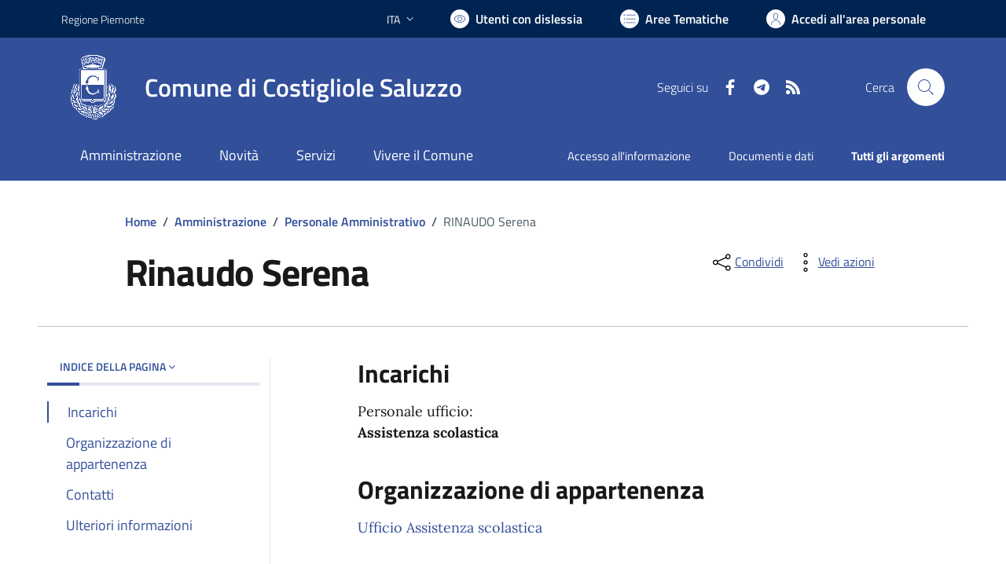

--- FILE ---
content_type: text/html; charset=utf-8
request_url: https://www.comune.costigliolesaluzzo.cn.it/services/v1/ashx_master/carica_random_ricerca.ashx
body_size: 204
content:

						<li role='listitem'>
							<a href='/servizi/faq/71/Certificati-anagrafici'>
								Certificati anagrafici
							</a>
						</li>
						<li role='listitem'>
							<a href='/servizi/faq/55/Presentare-denuncia-di-morte'>
								Presentare denuncia di morte
							</a>
						</li>
						<li role='listitem'>
							<a href='/servizi/faq/64/Richiedere-il-certificato-di-iscrizione-alle-liste-elettorali'>
								Richiedere il certificato di iscrizione alle liste elettorali
							</a>
						</li>
						<li role='listitem'>
							<a href='/servizi/faq/59/Richiedere-l-27estratto-di-nascita'>
								Richiedere l'estratto di nascita
							</a>
						</li>